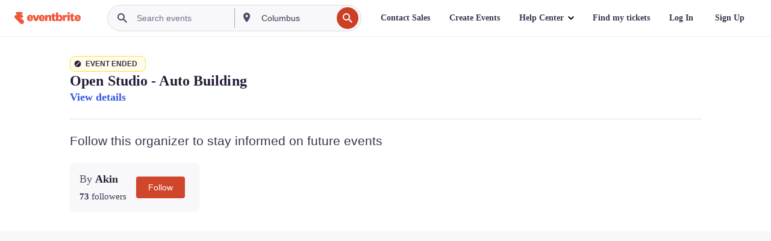

--- FILE ---
content_type: text/javascript; charset=utf-8
request_url: https://app.link/_r?sdk=web2.86.5&branch_key=key_live_epYrpbv3NngOvWj47OM81jmgCFkeYUlx&callback=branch_callback__0
body_size: 73
content:
/**/ typeof branch_callback__0 === 'function' && branch_callback__0("1539502713672966488");